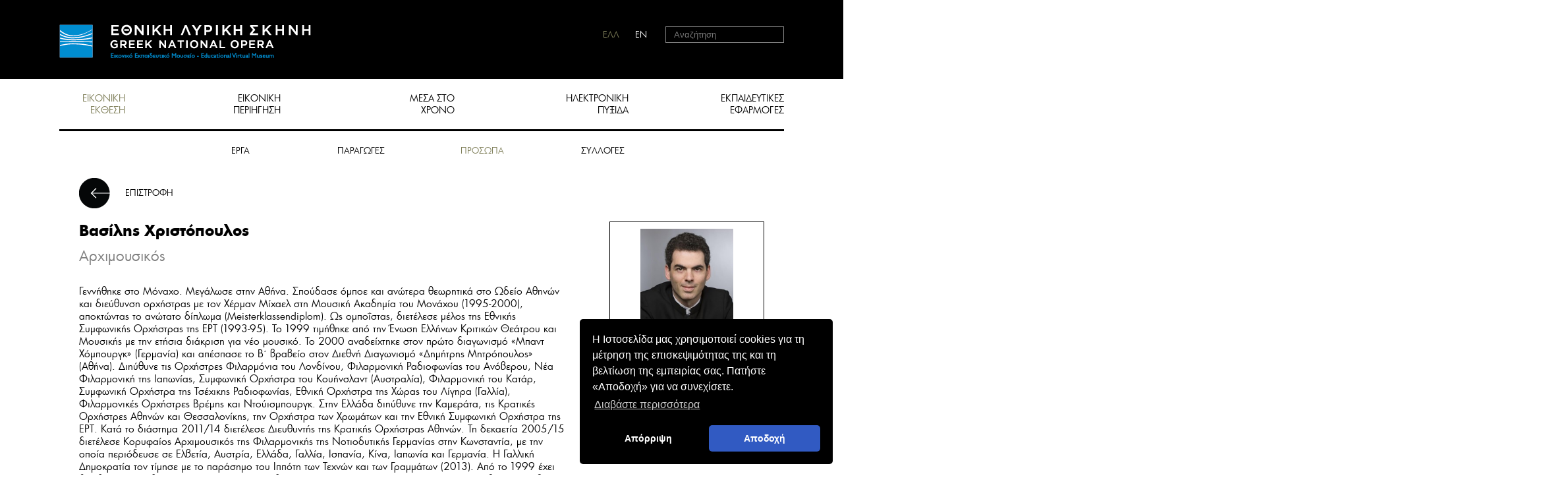

--- FILE ---
content_type: text/html; charset=utf-8
request_url: https://virtualmuseum.nationalopera.gr/el/eikoniki-ekthesi/prosopa/hristopoulos-basilis-2364/
body_size: 12812
content:

    <!DOCTYPE html>
<html xmlns="http://www.w3.org/1999/xhtml" xml:lang="el" lang="el">
 <head>
        
	    <meta name="viewport" content="width=device-width, initial-scale=1" />
        <meta charset="utf-8"/>
	 <title>Χριστόπουλος Βασίλης - Εθνική Λυρική Σκηνή</title>
<meta name="description" content="">
<meta name="keywords" content="">
	 <link rel="stylesheet" href="/css/reset.css" media="all"/>
	 <link rel="stylesheet" href="/css/type.css" media="all"/>
	 <link rel="stylesheet" href="/css/layout.css" media="screen">
     <link rel="stylesheet" href="/css/layout-vsmall.css" media="screen and (max-width:391px)">
     <link rel="stylesheet" href="/css/layout-small.css" media="screen and (min-width:700px)">
	 <link rel="stylesheet" href="/css/layout-medium.css" media="screen and (min-width:900px)">
	 <link rel="stylesheet" href="/css/layout-large.css" media="screen and (min-width:1000px)">
	 <link rel="stylesheet" href="/css/layout-xlarge.css" media="screen and (min-width:1240px)">
	 <!-- custom fonts -->
	 <link rel="stylesheet" href="/css/fonts.css" media="screen">
	 <link rel="stylesheet" type="text/css" href="https://cdn.jsdelivr.net/npm/cookieconsent@3/build/cookieconsent.min.css" />
	 <script src="/scripts/prefix-free.js"></script>
     <script src="//ajax.googleapis.com/ajax/libs/jquery/1.10.2/jquery.min.js"></script>
	 <script src="/scripts/image-zoom.min.js"></script>
	 <script src="/scripts/html5shiv.js"></script>
 	
	 <meta name="google-site-verification" content="UDKaHl7zQDj5N8OEoN5r505Auxv757R4U8UUzMRDoqg" />
    
    
    <link rel="stylesheet" href="/css/magnific-popup.css">

   

    </head>
	


    

    <body class="inner">
        <header>

            <a class="top-logo no-text" href="/">
	HOME
	</a>
            <a href="#" class="nav-toggle no-text"><span></span><span></span><span></span></a>
            <nav class="main">
                <ul>
  <li><a href="/el/eikoniki-ekthesi/" class="current">ΕΙΚΟΝΙΚΗ<br/> ΕΚΘΕΣΗ</a></li>
  <li><a href="/el/eikoniki-periigisi/">ΕΙΚΟΝΙΚΗ<br/> ΠΕΡΙΗΓΗΣΗ</a></li>
  <li><a href="/el/mesa-sto-hrono/">ΜΕΣΑ ΣΤΟ<br/> ΧΡΟΝΟ</a></li>
  <li><a href="/el/ilektroniki-pyksida/">ΗΛΕΚΤΡΟΝΙΚΗ<br/> ΠΥΞΙΔΑ</a></li>
  <li><a href="/el/ekpaideytikes-efarmoges/">ΕΚΠΑΙΔΕΥΤΙΚΕΣ<br/> ΕΦΑΡΜΟΓΕΣ</a></li>
  <li><a href="/el/sholia-episkepton/">ΣΧΟΛΙΑ ΕΠΙΣΚΕΠΤΩΝ</a></li>
</ul>
            </nav>
            <ul class="additional-menu">
  <li class="language"><a href="javascript:void(0)" class="greek current">ΕΛΛ</a><a href="/en/virtual-exhibition/persons/hristopoulos-vassilis-2364/" class="english">EN</a></li>
  <li class="searchform large-only">
    <form id="searchform" method="GET" action="/el/anazitisi/"><label for="search" class="screenreader">search</label><input name="search" id="search" type="search" placeholder="Αναζήτηση"><button>Αναζήτηση</button></form>
  </li>
  <li class="large-only guest" style="white-space:nowrap!important;"><a href="#"></a></li>
</ul>
            <nav class="sub"><a href="/el/eikoniki-ekthesi/erga/">ΕΡΓΑ</a><a href="/el/eikoniki-ekthesi/paragoges/">ΠΑΡΑΓΩΓΕΣ</a><a href="/el/eikoniki-ekthesi/prosopa/" class="current">ΠΡΟΣΩΠΑ</a><a href="/el/eikoniki-ekthesi/sylloges/">ΣΥΛΛΟΓΕΣ</a></nav>

        </header>

        
     <main>
         <article class="results"><header><a href="#" class="back">ΕΠΙΣΤΡΟΦΗ</a><a href="/uploads/mediaem/ArtistsMax/2364_1280_1280.jpg" class="photo" data-title="Βασίλης Χριστόπουλος"><img src="/imagegen.ashx?image=/uploads/mediaem/ArtistsMax/2364_1280_1280.jpg&amp;width=213&amp;altimage=/uploads/noimage.png" alt="Βασίλης Χριστόπουλος"></a><h3>Βασίλης Χριστόπουλος</h3>
    <div class="date">Aρχιμουσικός</div>
    <div class="field">Γεννήθηκε στο Μόναχο. Μεγάλωσε στην Αθήνα. Σπούδασε όμποε και ανώτερα θεωρητικά στο Ωδείο Αθηνών και διεύθυνση ορχήστρας με τον Χέρμαν Μίχαελ στη Μουσική Ακαδημία του Μονάχου (1995-2000), αποκτώντας το ανώτατο δίπλωμα (Meisterklassendiplom). Ως ομποΐστας, διετέλεσε μέλος της Εθνικής Συμφωνικής Ορχήστρας της ΕΡΤ (1993-95). Το 1999 τιμήθηκε από την Ένωση Ελλήνων Κριτικών Θεάτρου και Μουσικής με την ετήσια διάκριση για νέο μουσικό. Το 2000 αναδείχτηκε στον πρώτο διαγωνισμό «Μπαντ Χόμπουργκ» (Γερμανία) και απέσπασε το Β΄ βραβείο στον Διεθνή Διαγωνισμό «Δημήτρης Μητρόπουλος» (Αθήνα). Διηύθυνε τις Ορχήστρες Φιλαρμόνια του Λονδίνου, Φιλαρμονική Ραδιοφωνίας του Ανόβερου, Νέα Φιλαρμονική της Ιαπωνίας, Συμφωνική Ορχήστρα του Κουήνσλαντ (Αυστραλία), Φιλαρμονική του Κατάρ, Συμφωνική Ορχήστρα της Τσέχικης Ραδιοφωνίας, Εθνική Ορχήστρα της Χώρας του Λίγηρα (Γαλλία), Φιλαρμονικές Ορχήστρες Βρέμης και Ντούισμπουργκ. Στην Ελλάδα διηύθυνε την Καμεράτα, τις Κρατικές Ορχήστρες Αθηνών και Θεσσαλονίκης, την Ορχήστρα των Χρωμάτων και την Εθνική Συμφωνική Ορχήστρα της ΕΡΤ. Κατά το διάστημα 2011/14 διετέλεσε Διευθυντής της Κρατικής Ορχήστρας Αθηνών. Τη δεκαετία 2005/15 διετέλεσε Κορυφαίος Αρχιμουσικός της Φιλαρμονικής της Νοτιοδυτικής Γερμανίας στην Κωνσταντία, με την οποία περιόδευσε σε Ελβετία, Αυστρία, Ελλάδα, Γαλλία, Ισπανία, Κίνα, Ιαπωνία και Γερμανία. Η Γαλλική Δημοκρατία τον τίμησε με το παράσημο του Ιππότη των Τεχνών και των Γραμμάτων (2013). Από το 1999 έχει διευθύνει στην Εθνική Λυρική Σκηνή πολυάριθμες παραγωγές όπως: Τόσκα, Ο κουρέας της Σεβίλλης, Τραβιάτα, Το δαχτυλίδι της μάνας, τις πανελλήνιες πρεμιέρες των έργων Ξέρξης και Ορλάνδος μαινόμενος, την πρώτη παγκόσμια παρουσίαση της όπερας του Γιώργου Κουμεντάκη Η φόνισσα κ.ά.. Διαθέτει αύξουσα δισκογραφία. // Τελευταία ενημέρωση βιογραφικού σημειώματος: Δεκέμβριος 2015 - Η κάτωθι εργογραφία συμπληρώνεται διαρκώς.</div></header><aside><h3>Παραγωγές</h3>
    <table>
      <tbody>
        <tr>
          <td><a href="/el/eikoniki-ekthesi/erga/toska-17212/toska-1999-2000-20191/">Τόσκα (Tosca), 1999-2000</a></td>
        </tr>
        <tr>
          <td><a href="/el/eikoniki-ekthesi/erga/lysistrati-20638/lysistrati-2001-2002-20639/">Λυσιστράτη, 2002</a></td>
        </tr>
        <tr>
          <td><a href="/el/eikoniki-ekthesi/erga/kserksis-2934/kserksis-2001-2002-20633/">Ξέρξης (Serse), 2002</a></td>
        </tr>
        <tr>
          <td><a href="/el/eikoniki-ekthesi/erga/toska-17212/toska-2001-2002-20193/">Τόσκα (Tosca), 2002</a></td>
        </tr>
        <tr>
          <td><a href="/el/eikoniki-ekthesi/erga/kserksis-2934/kserksis-2003-2004-20634/">Ξέρξης (Serse), 2003</a></td>
        </tr>
        <tr>
          <td><a href="/el/eikoniki-ekthesi/erga/trabiata-i-parastratimeni-17210/trabiata-2002-2003-20059/">Τραβιάτα (H παραστρατημένη) (La traviata), 2003</a></td>
        </tr>
        <tr>
          <td><a href="/el/eikoniki-ekthesi/erga/i-fonissa-19833/i-fonissa-2014-2015-19841/">Η φόνισσα (Η φόνισσα), 2014</a></td>
        </tr>
        <tr>
          <td><a href="/el/eikoniki-ekthesi/erga/i-fonissa-19833/i-fonissa-2015-2016-19840/">Η φόνισσα (Η φόνισσα), 2016</a></td>
        </tr>
        <tr>
          <td><a href="/el/eikoniki-ekthesi/erga/ilektra-17209/ilektra-2017-2018-20133/">Ηλέκτρα (Elektra), 2017</a></td>
        </tr>
        <tr>
          <td><a href="/el/eikoniki-ekthesi/erga/laidi-makbeth-tou-mtsensk-2850/laidi-makbeth-tou-mtsensk-2019-2019-20402/">Λαίδη Μάκβεθ του Μτσενσκ (Леди Макбет Мценского уезда), 2019</a></td>
        </tr>
        <tr>
          <td><a href="/el/eikoniki-ekthesi/erga/botsek-20472/botsek-2019-2020-20473/">Βότσεκ (Wozzeck), 2020</a></td>
        </tr>
        <tr>
          <td><a href="/el/eikoniki-ekthesi/erga/i-fonissa-19833/i-fonissa-2021-2022-20659/">Η φόνισσα (Η φόνισσα), 2021</a></td>
        </tr>
        <tr>
          <td><a href="/el/eikoniki-ekthesi/erga/oi-gamoi-tou-figkaro-20301/oi-gamoi-tou-figkaro-2021-2022-20646/">Οι γάμοι του Φίγκαρο (Le nozze di Figaro), 2021</a></td>
        </tr>
        <tr>
          <td><a href="/el/eikoniki-ekthesi/erga/mantama-mpatterflai-17204/mantama-mpatterflai-2022-2023-20757/">Μαντάμα Μπαττερφλάι (Madame Butterfly), 2023</a></td>
        </tr>
        <tr>
          <td><a href="/el/eikoniki-ekthesi/erga/o-pyrgos-tou-kyanopogona-2991/o-pyrgos-tou-kyanopogona-2022-2023-20745/">Ο πύργος του κυανοπώγωνα (A kékszakállú herceg vára), 2023</a></td>
        </tr>
        <tr>
          <td><a href="/el/eikoniki-ekthesi/erga/tzanni-skiki-17216/tzanni-skikki-2022-2023-20746/">Τζάννι Σκίκκι (Gianni Schicchi), 2023</a></td>
        </tr>
      </tbody>
    </table></aside></article>
        </main>



        <footer>
            <div class="financed-by">
                <p><img src="/images/financed-by.png" alt="European Union / Digital Greece / NSRF"/><a href="http://www.nationalopera.gr" target="_blank" title="Εθνική Λυρική Σκηνή"><img src="/media/1327/logo.png" src="/media/1327/logo.png" alt="logo"/></a></p>
            </div>
            <ul>
  <li><a href="/el/nea-anakoinoseis/">Νέα - Ανακοινώσεις</a><a href="/el/faqs/">FAQs</a></li>
  <li><a href="/el/oroi-kai-proypotheseis/">Όροι χρήσης και πολιτική απορρήτου</a><a href="/el/epikoinoniste-mazi-mas/">Επικοινωνήστε μαζί μας</a><a href="/el/syntelestes/">Συντελεστές</a></li>
</ul>
            <div class="social"><a target="_blank" href="http://https://www.facebook.com/GNOVirtualEducationalMuseum" class="facebook no-text">facebook</a><a target="_blank" href="http://twitter.com/nationalopera" class="twitter no-text">twitter</a><a target="_blank" href="http://www.youtube.com/channel/UCPGOKVaQ3jYky-PRjPEjmYA" class="youtube no-text">youtube</a><a target="_blank" href="http://" class="flickr no-text">flickr</a></div>
        </footer>

        <script src="/scripts/googlepaging.js"></script>
        <script src="/scripts/lyric.js"></script>
		<script src="https://cdn.jsdelivr.net/npm/cookieconsent@3/build/cookieconsent.min.js" data-cfasync="false"></script>
        <script src="/scripts/cookieconsent.js"></script>
		
     <script src="/scripts/magnific-popup.js"></script>
	 <script src="/scripts/back-and-popup.js"></script> 


        <script type="text/javascript">

            $("input#search").keypress(function (event) {
                if (event.which == 13) {
                    event.preventDefault();
                    $("#searchform").submit();
                }
            });
	</script>
        <!--script src="//use.typekit.net/kkx6nuc.js"></script>
	<script>try{Typekit.load();}catch(e){}</script-->

     <!-- Global site tag (gtag.js) - Google Analytics -->
<script async src="https://www.googletagmanager.com/gtag/js?id=UA-72197209-1"></script>
<script>
  	window.dataLayer = window.dataLayer || [];
  	function gtag(){dataLayer.push(arguments);}
 	gtag('js', new Date());

  	gtag('config', 'UA-72197209-1');
</script>


    </body>




 

	
</html>		
